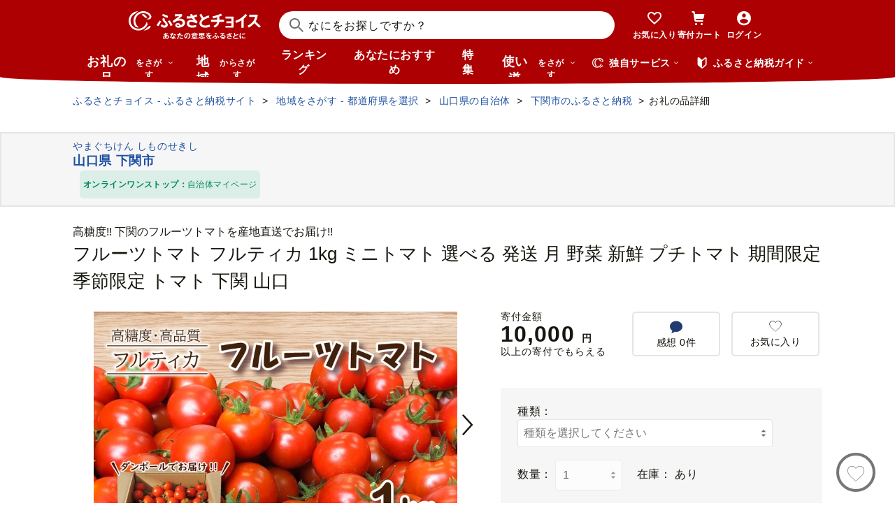

--- FILE ---
content_type: text/html; charset=UTF-8
request_url: https://www.furusato-tax.jp/ajax/product/recommended?action=pc312&tag=null&product_detail_id=5677496
body_size: 4290
content:


	<div class="recommendyou">

		
		<h2 class="ttl-h2--icon"><i class="ttl-h2__icon icn-heart"></i><span class="ttl-h2__text">あなたにおすすめのお礼の品</span></h2>
		

		<div class="recommendyou_slider sld" data-slidenum="4">
			<div class="sld__wrap">
				<ul style="width: 3312px; margin-left: 0px;" class="sld__list grid">
					<li class="js-product-slider-item sld__item goods--slide">

						
	<div class="card-product">
		
		<a class="card-product__link product-slider__product_detail" href="https://www.furusato-tax.jp/product/detail/35201/5683886?product-detail_recommend" data-report-url="https://furusatotax.silveregg.net/pycre5/jsonp/click?prod=5683886&amp;cookie=fFfBLCUx0lbKBL3Jz6yzIfg..Uq7N1U8JIo-Ravfpsq-ui0GZJAAn45z-txd9QGRCfM7opjGDtunBt2mOlLufqqvAoBAVKuBqGnT7d2AUgtkU3qEj7ZSUfW9JLeimTEh-no0.&amp;spec=pc312&amp;cref=229257225&amp;merch=furusatotax">
			<div class="card-product__image">
				<img class="card-product__img" alt="" decoding="async" src="https://img.furusato-tax.jp/cdn-cgi/image/width=520,height=323/img/x/product/details/20220914/pd_b19c5623bbaecb108f1c3cfa8f496a3f917fe229.jpg"/>
				
				
				
				
			</div>

			<div class="card-product__contents">
				<h3 class="card-product__title">木製 下関の市木で作ったクスのお椀 ムクロジ木器 インテリア 食器 皿 お椀 …</h3>
				<div class="card-product__subtitle">
					<div class="card-product__subtitle-inner">
						<div class="card-product__price-text">
							<p class="card-product__price">22,000 円</p>
							
							
						</div>
						<div class="card-product__price-option">
							
						</div>
					</div>
				</div>

				
			</div>
		</a>
		<div class="card-product__complement">
			
			
		</div>
		
		<button type="button" data-text="木製 下関の市木で作ったクスのお椀 ムクロジ木器 インテリア 食器 皿 お椀 木工 製品 木 器 木製 木工品 工芸品 お茶碗 丸み 天然 原料 市木 食器 ギフト 贈り物 贈答 プレゼント 誕生日 クリスマス 日用品 キッチン用品 記念日 誕生日 下関 山口" data-form_num="" data-id="5683886" data-city-name="山口県下関市" class="product-slider__favorite card-product__heart addfavorite" data-mode="add" aria-pressed="false">
			<img class="favorite-product_details-5683886" alt="お気に入り" decoding="async" src="/img/icon_heart_brdwht.svg"/>
		</button>
		<a class="card-product__city product-slider__city" href="https://www.furusato-tax.jp/city/product/35201?product-detail_recommend">
			
			<span>山口県下関市</span>
		</a>
		<input type="hidden" class="card-product__id" value="5683886"/>
	</div>


					</li><li class="js-product-slider-item sld__item goods--slide">

						
	<div class="card-product">
		
		<a class="card-product__link product-slider__product_detail" href="https://www.furusato-tax.jp/product/detail/43100/5995205?product-detail_recommend" data-report-url="https://furusatotax.silveregg.net/pycre5/jsonp/click?prod=5995205&amp;cookie=fFfBLCUx0lbKBL3Jz6yzIfg..Uq7N1U8JIo-Ravfpsq-ui0GZJAAn45z-txd9QGRCfM7opjGDtunBt2mOlLufqqvAoBAVKuBqGnT7d2AUgtkU3qEj7ZSUfW9JLeimTEh-no0.&amp;spec=pc312&amp;cref=229257225&amp;merch=furusatotax">
			<div class="card-product__image">
				<img class="card-product__img" alt="" decoding="async" src="https://img.furusato-tax.jp/cdn-cgi/image/width=520,height=323/img/x/product/details/20231121/pd_0587b60495b3e4aab79a7c21765104b170c08b6f.jpg"/>
				
				
				
				
			</div>

			<div class="card-product__contents">
				<h3 class="card-product__title">不知火 (デコポンと同品種) 【手選別まごころ選果】 約2kg サイズ不選別【20…</h3>
				<div class="card-product__subtitle">
					<div class="card-product__subtitle-inner">
						<div class="card-product__price-text">
							<p class="card-product__price">7,000 円</p>
							
							
						</div>
						<div class="card-product__price-option">
							
						</div>
					</div>
				</div>

				
			</div>
		</a>
		<div class="card-product__complement">
			<a href="/product/reviews/43100/5995205" class="card-product__comment product-slider__review">
				<i class="card-product__icn-message icn-message"></i>感想(10)
			</a>
			
		</div>
		
		<button type="button" data-text="不知火 (デコポンと同品種) 【手選別まごころ選果】 約2kg サイズ不選別【2026年2月上旬～2026年3月下旬迄発送予定】" data-form_num="" data-id="5995205" data-city-name="熊本県熊本市" class="product-slider__favorite card-product__heart addfavorite" data-mode="add" aria-pressed="false">
			<img class="favorite-product_details-5995205" alt="お気に入り" decoding="async" src="/img/icon_heart_brdwht.svg"/>
		</button>
		<a class="card-product__city product-slider__city" href="https://www.furusato-tax.jp/city/product/43100?product-detail_recommend">
			
			<span>熊本県熊本市</span>
		</a>
		<input type="hidden" class="card-product__id" value="5995205"/>
	</div>


					</li><li class="js-product-slider-item sld__item goods--slide">

						
	<div class="card-product">
		
		<a class="card-product__link product-slider__product_detail" href="https://www.furusato-tax.jp/product/detail/41001/5914164?product-detail_recommend" data-report-url="https://furusatotax.silveregg.net/pycre5/jsonp/click?prod=5914164&amp;cookie=fFfBLCUx0lbKBL3Jz6yzIfg..Uq7N1U8JIo-Ravfpsq-ui0GZJAAn45z-txd9QGRCfM7opjGDtunBt2mOlLufqqvAoBAVKuBqGnT7d2AUgtkU3qEj7ZSUfW9JLeimTEh-no0.&amp;spec=pc312&amp;cref=229257225&amp;merch=furusatotax">
			<div class="card-product__image">
				<img class="card-product__img" alt="" decoding="async" src="https://img.furusato-tax.jp/cdn-cgi/image/width=520,height=323/img/x/product/details/20230809/pd_3347046d24496a7afc2cfda6e6a5b249c2b8b926.png"/>
				
				
				
				
			</div>

			<div class="card-product__contents">
				<h3 class="card-product__title">百匠大島　もみ焼き製法米「夢しずく」10kg</h3>
				<div class="card-product__subtitle">
					<div class="card-product__subtitle-inner">
						<div class="card-product__price-text">
							<p class="card-product__price">18,000 円</p>
							
							
						</div>
						<div class="card-product__price-option">
							
						</div>
					</div>
				</div>

				
			</div>
		</a>
		<div class="card-product__complement">
			<a href="/product/reviews/41001/5914164" class="card-product__comment product-slider__review">
				<i class="card-product__icn-message icn-message"></i>感想(2)
			</a>
			
		</div>
		
		<button type="button" data-text="百匠大島　もみ焼き製法米「夢しずく」10kg" data-form_num="" data-id="5914164" data-city-name="佐賀県NPO支援" class="product-slider__favorite card-product__heart addfavorite" data-mode="add" aria-pressed="false">
			<img class="favorite-product_details-5914164" alt="お気に入り" decoding="async" src="/img/icon_heart_brdwht.svg"/>
		</button>
		<a class="card-product__city product-slider__city" href="https://www.furusato-tax.jp/city/product/41001?product-detail_recommend">
			
			<span>佐賀県NPO支援</span>
		</a>
		<input type="hidden" class="card-product__id" value="5914164"/>
	</div>


					</li><li class="js-product-slider-item sld__item goods--slide">

						
	<div class="card-product">
		
		<a class="card-product__link product-slider__product_detail" href="https://www.furusato-tax.jp/product/detail/41001/5914168?product-detail_recommend" data-report-url="https://furusatotax.silveregg.net/pycre5/jsonp/click?prod=5914168&amp;cookie=fFfBLCUx0lbKBL3Jz6yzIfg..Uq7N1U8JIo-Ravfpsq-ui0GZJAAn45z-txd9QGRCfM7opjGDtunBt2mOlLufqqvAoBAVKuBqGnT7d2AUgtkU3qEj7ZSUfW9JLeimTEh-no0.&amp;spec=pc312&amp;cref=229257225&amp;merch=furusatotax">
			<div class="card-product__image">
				<img class="card-product__img" alt="" decoding="async" src="https://img.furusato-tax.jp/cdn-cgi/image/width=520,height=323/img/x/product/details/20230809/pd_ab5bed09a2ac2db8374ae39b20c6b6bf7cc37438.jpg"/>
				
				
				
				
			</div>

			<div class="card-product__contents">
				<h3 class="card-product__title">百匠大島　もみ焼き製法米「さがびより」10kg</h3>
				<div class="card-product__subtitle">
					<div class="card-product__subtitle-inner">
						<div class="card-product__price-text">
							<p class="card-product__price">18,000 円</p>
							
							
						</div>
						<div class="card-product__price-option">
							
						</div>
					</div>
				</div>

				
			</div>
		</a>
		<div class="card-product__complement">
			<a href="/product/reviews/41001/5914168" class="card-product__comment product-slider__review">
				<i class="card-product__icn-message icn-message"></i>感想(3)
			</a>
			
		</div>
		
		<button type="button" data-text="百匠大島　もみ焼き製法米「さがびより」10kg" data-form_num="" data-id="5914168" data-city-name="佐賀県NPO支援" class="product-slider__favorite card-product__heart addfavorite" data-mode="add" aria-pressed="false">
			<img class="favorite-product_details-5914168" alt="お気に入り" decoding="async" src="/img/icon_heart_brdwht.svg"/>
		</button>
		<a class="card-product__city product-slider__city" href="https://www.furusato-tax.jp/city/product/41001?product-detail_recommend">
			
			<span>佐賀県NPO支援</span>
		</a>
		<input type="hidden" class="card-product__id" value="5914168"/>
	</div>


					</li><li class="js-product-slider-item sld__item goods--slide">

						
	<div class="card-product">
		
		<a class="card-product__link product-slider__product_detail" href="https://www.furusato-tax.jp/product/detail/27213/6920886?product-detail_recommend" data-report-url="https://furusatotax.silveregg.net/pycre5/jsonp/click?prod=6920886&amp;cookie=fFfBLCUx0lbKBL3Jz6yzIfg..Uq7N1U8JIo-Ravfpsq-ui0GZJAAn45z-txd9QGRCfM7opjGDtunBt2mOlLufqqvAoBAVKuBqGnT7d2AUgtkU3qEj7ZSUfW9JLeimTEh-no0.&amp;spec=pc312&amp;cref=229257225&amp;merch=furusatotax">
			<div class="card-product__image">
				<img class="card-product__img" alt="" decoding="async" src="https://img.furusato-tax.jp/cdn-cgi/image/width=520,height=323/img/x/product/details/20251230/pd_be21cead083527a920c8f4cbbeb1ad91e7ef39cc.jpg"/>
				
				
				
				
			</div>

			<div class="card-product__contents">
				<h3 class="card-product__title">【3冠獲得】規格外 銀鱈 西京漬け 切り落とし 2kg【チョイス限定 訳あり サ…</h3>
				<div class="card-product__subtitle">
					<div class="card-product__subtitle-inner">
						<div class="card-product__price-text">
							<p class="card-product__price">9,000 円</p>
							
							
						</div>
						<div class="card-product__price-option">
							
						</div>
					</div>
				</div>

				
			</div>
		</a>
		<div class="card-product__complement">
			<a href="/product/reviews/27213/6920886" class="card-product__comment product-slider__review">
				<i class="card-product__icn-message icn-message"></i>感想(1)
			</a>
			
		</div>
		
		<button type="button" data-text="【3冠獲得】規格外 銀鱈 西京漬け 切り落とし 2kg【チョイス限定 訳あり サイズ不揃い 小分け 500g×4P 1位獲得 銀だら ぎんだら ギンダラ 海産物 魚 惣菜 西京焼き お酒 あて】" data-form_num="" data-id="6920886" data-city-name="大阪府泉佐野市" class="product-slider__favorite card-product__heart addfavorite" data-mode="add" aria-pressed="false">
			<img class="favorite-product_details-6920886" alt="お気に入り" decoding="async" src="/img/icon_heart_brdwht.svg"/>
		</button>
		<a class="card-product__city product-slider__city" href="https://www.furusato-tax.jp/city/product/27213?product-detail_recommend">
			
			<span>大阪府泉佐野市</span>
		</a>
		<input type="hidden" class="card-product__id" value="6920886"/>
	</div>


					</li><li class="js-product-slider-item sld__item goods--slide">

						
	<div class="card-product">
		
		<a class="card-product__link product-slider__product_detail" href="https://www.furusato-tax.jp/product/detail/04205/5709577?product-detail_recommend" data-report-url="https://furusatotax.silveregg.net/pycre5/jsonp/click?prod=5709577&amp;cookie=fFfBLCUx0lbKBL3Jz6yzIfg..Uq7N1U8JIo-Ravfpsq-ui0GZJAAn45z-txd9QGRCfM7opjGDtunBt2mOlLufqqvAoBAVKuBqGnT7d2AUgtkU3qEj7ZSUfW9JLeimTEh-no0.&amp;spec=pc312&amp;cref=229257225&amp;merch=furusatotax">
			<div class="card-product__image">
				<img class="card-product__img" alt="" decoding="async" src="https://img.furusato-tax.jp/cdn-cgi/image/width=520,height=323/img/x/product/details/20250612/pd_4e096d0f875cff2df09fe7866ed226d3ccf9bee0.jpg"/>
				
				
				
				
			</div>

			<div class="card-product__contents">
				<h3 class="card-product__title">鮭 サーモンランキング１位 訳あり 銀鮭 切身 約2kg [宮城東洋 宮城県 気仙…</h3>
				<div class="card-product__subtitle">
					<div class="card-product__subtitle-inner">
						<div class="card-product__price-text">
							<p class="card-product__price">12,500 円</p>
							
							
						</div>
						<div class="card-product__price-option">
							
						</div>
					</div>
				</div>

				
			</div>
		</a>
		<div class="card-product__complement">
			<a href="/product/reviews/04205/5709577" class="card-product__comment product-slider__review">
				<i class="card-product__icn-message icn-message"></i>感想(618)
			</a>
			
		</div>
		
		<button type="button" data-text="鮭 サーモンランキング１位 訳あり 銀鮭 切身 約2kg [宮城東洋 宮城県 気仙沼市 20564991] 鮭 魚介類 海鮮 訳アリ 規格外 不揃い さけ サケ 鮭切身 シャケ 切り身 冷凍 家庭用 おかず 弁当 支援 サーモン 銀鮭切り身 魚 わけあり" data-form_num="" data-id="5709577" data-city-name="宮城県気仙沼市" class="product-slider__favorite card-product__heart addfavorite" data-mode="add" aria-pressed="false">
			<img class="favorite-product_details-5709577" alt="お気に入り" decoding="async" src="/img/icon_heart_brdwht.svg"/>
		</button>
		<a class="card-product__city product-slider__city" href="https://www.furusato-tax.jp/city/product/04205?product-detail_recommend">
			
			<span>宮城県気仙沼市</span>
		</a>
		<input type="hidden" class="card-product__id" value="5709577"/>
	</div>


					</li><li class="js-product-slider-item sld__item goods--slide">

						
	<div class="card-product">
		
		<a class="card-product__link product-slider__product_detail" href="https://www.furusato-tax.jp/product/detail/40345/4935344?product-detail_recommend" data-report-url="https://furusatotax.silveregg.net/pycre5/jsonp/click?prod=4935344&amp;cookie=fFfBLCUx0lbKBL3Jz6yzIfg..Uq7N1U8JIo-Ravfpsq-ui0GZJAAn45z-txd9QGRCfM7opjGDtunBt2mOlLufqqvAoBAVKuBqGnT7d2AUgtkU3qEj7ZSUfW9JLeimTEh-no0.&amp;spec=pc312&amp;cref=229257225&amp;merch=furusatotax">
			<div class="card-product__image">
				<img class="card-product__img" alt="" decoding="async" src="https://img.furusato-tax.jp/cdn-cgi/image/width=520,height=323/img/x/product/details/20240828/pd_819d0573e93deb34518afe6d96d318a39b7a05f8.jpg"/>
				
				
				
				
			</div>

			<div class="card-product__contents">
				<h3 class="card-product__title">A1362.【配送月指定可】累計３００万個！どーんと3㎏.レンチン可・湯煎可.ベ…</h3>
				<div class="card-product__subtitle">
					<div class="card-product__subtitle-inner">
						<div class="card-product__price-text">
							<p class="card-product__price">10,000 円</p>
							
							
						</div>
						<div class="card-product__price-option">
							
						</div>
					</div>
				</div>

				
			</div>
		</a>
		<div class="card-product__complement">
			<a href="/product/reviews/40345/4935344" class="card-product__comment product-slider__review">
				<i class="card-product__icn-message icn-message"></i>感想(216)
			</a>
			
		</div>
		
		<button type="button" data-text="A1362.【配送月指定可】累計３００万個！どーんと3㎏.レンチン可・湯煎可.ベストな４種ハンバーグセット【150g×20個】" data-form_num="" data-id="4935344" data-city-name="福岡県新宮町" class="product-slider__favorite card-product__heart addfavorite" data-mode="add" aria-pressed="false">
			<img class="favorite-product_details-4935344" alt="お気に入り" decoding="async" src="/img/icon_heart_brdwht.svg"/>
		</button>
		<a class="card-product__city product-slider__city" href="https://www.furusato-tax.jp/city/product/40345?product-detail_recommend">
			
			<span>福岡県新宮町</span>
		</a>
		<input type="hidden" class="card-product__id" value="4935344"/>
	</div>


					</li><li class="js-product-slider-item sld__item goods--slide">

						
	<div class="card-product">
		
		<a class="card-product__link product-slider__product_detail" href="https://www.furusato-tax.jp/product/detail/43428/6579950?product-detail_recommend" data-report-url="https://furusatotax.silveregg.net/pycre5/jsonp/click?prod=6579950&amp;cookie=fFfBLCUx0lbKBL3Jz6yzIfg..Uq7N1U8JIo-Ravfpsq-ui0GZJAAn45z-txd9QGRCfM7opjGDtunBt2mOlLufqqvAoBAVKuBqGnT7d2AUgtkU3qEj7ZSUfW9JLeimTEh-no0.&amp;spec=pc312&amp;cref=229257225&amp;merch=furusatotax">
			<div class="card-product__image">
				<img class="card-product__img" alt="" decoding="async" src="https://img.furusato-tax.jp/cdn-cgi/image/width=520,height=323/img/x/product/details/20251229/pd_1ea1905f79e6c4aaa157c56bb6b701ef48f3834e.jpg"/>
				
				
				
				
			</div>

			<div class="card-product__contents">
				<h3 class="card-product__title">＜令和7年産＞ 阿蘇だわら 熊本県 高森町 オリジナル米 計10kg（5kg×2袋）精…</h3>
				<div class="card-product__subtitle">
					<div class="card-product__subtitle-inner">
						<div class="card-product__price-text">
							<p class="card-product__price">18,000 円</p>
							
							
						</div>
						<div class="card-product__price-option">
							
						</div>
					</div>
				</div>

				
			</div>
		</a>
		<div class="card-product__complement">
			<a href="/product/reviews/43428/6579950" class="card-product__comment product-slider__review">
				<i class="card-product__icn-message icn-message"></i>感想(34)
			</a>
			
		</div>
		
		<button type="button" data-text="＜令和7年産＞ 阿蘇だわら 熊本県 高森町 オリジナル米 計10kg（5kg×2袋）精米 お米 米 5kg×2 10kg" data-form_num="" data-id="6579950" data-city-name="熊本県高森町" class="product-slider__favorite card-product__heart addfavorite" data-mode="add" aria-pressed="false">
			<img class="favorite-product_details-6579950" alt="お気に入り" decoding="async" src="/img/icon_heart_brdwht.svg"/>
		</button>
		<a class="card-product__city product-slider__city" href="https://www.furusato-tax.jp/city/product/43428?product-detail_recommend">
			
			<span>熊本県高森町</span>
		</a>
		<input type="hidden" class="card-product__id" value="6579950"/>
	</div>


					</li><li class="js-product-slider-item sld__item goods--slide">

						
	<div class="card-product">
		
		<a class="card-product__link product-slider__product_detail" href="https://www.furusato-tax.jp/product/detail/01100/4970902?product-detail_recommend" data-report-url="https://furusatotax.silveregg.net/pycre5/jsonp/click?prod=4970902&amp;cookie=fFfBLCUx0lbKBL3Jz6yzIfg..Uq7N1U8JIo-Ravfpsq-ui0GZJAAn45z-txd9QGRCfM7opjGDtunBt2mOlLufqqvAoBAVKuBqGnT7d2AUgtkU3qEj7ZSUfW9JLeimTEh-no0.&amp;spec=pc312&amp;cref=229257225&amp;merch=furusatotax">
			<div class="card-product__image">
				<img class="card-product__img" alt="" decoding="async" src="https://img.furusato-tax.jp/cdn-cgi/image/width=520,height=323/img/x/product/details/20251205/pd_8b87dd9c3865bee92bbe95dda41a4e8605f1cb0b.jpg"/>
				
				
				
				
			</div>

			<div class="card-product__contents">
				<h3 class="card-product__title">高評価！《 リピート多数★ 》 超厚切り 銀だら 約720g 3種 食べ比べ 冷凍 6…</h3>
				<div class="card-product__subtitle">
					<div class="card-product__subtitle-inner">
						<div class="card-product__price-text">
							<p class="card-product__price">13,800 円</p>
							
							
						</div>
						<div class="card-product__price-option">
							
						</div>
					</div>
				</div>

				
			</div>
		</a>
		<div class="card-product__complement">
			<a href="/product/reviews/01100/4970902" class="card-product__comment product-slider__review">
				<i class="card-product__icn-message icn-message"></i>感想(47)
			</a>
			
		</div>
		
		<button type="button" data-text="高評価！《 リピート多数★ 》 超厚切り 銀だら 約720g 3種 食べ比べ 冷凍 6パック 切身 たら 魚介 魚 おかず 詰め合わせ 味噌漬け 醤油漬け 麹粕漬け 麹みそ漬 お取り寄せ お弁当に おつまみに 銀鱈 人気 北海道 札幌市" data-form_num="" data-id="4970902" data-city-name="北海道札幌市" class="product-slider__favorite card-product__heart addfavorite" data-mode="add" aria-pressed="false">
			<img class="favorite-product_details-4970902" alt="お気に入り" decoding="async" src="/img/icon_heart_brdwht.svg"/>
		</button>
		<a class="card-product__city product-slider__city" href="https://www.furusato-tax.jp/city/product/01100?product-detail_recommend">
			
			<span>北海道札幌市</span>
		</a>
		<input type="hidden" class="card-product__id" value="4970902"/>
	</div>


					</li><li class="js-product-slider-item sld__item goods--slide">

						
	<div class="card-product">
		
		<a class="card-product__link product-slider__product_detail" href="https://www.furusato-tax.jp/product/detail/23202/6398924?product-detail_recommend" data-report-url="https://furusatotax.silveregg.net/pycre5/jsonp/click?prod=6398924&amp;cookie=fFfBLCUx0lbKBL3Jz6yzIfg..Uq7N1U8JIo-Ravfpsq-ui0GZJAAn45z-txd9QGRCfM7opjGDtunBt2mOlLufqqvAoBAVKuBqGnT7d2AUgtkU3qEj7ZSUfW9JLeimTEh-no0.&amp;spec=pc312&amp;cref=229257225&amp;merch=furusatotax">
			<div class="card-product__image">
				<img class="card-product__img" alt="" decoding="async" src="https://img.furusato-tax.jp/cdn-cgi/image/width=520,height=323/img/x/product/details/20241121/pd_5c8657b356bea1180bb7092e66181f7a47c56516.jpg"/>
				
				
				
				
			</div>

			<div class="card-product__contents">
				<h3 class="card-product__title">＜ハナロロ＞ 着るビーズクッション XLサイズ(モスグリーン)【1569380】</h3>
				<div class="card-product__subtitle">
					<div class="card-product__subtitle-inner">
						<div class="card-product__price-text">
							<p class="card-product__price">75,000 円</p>
							
							
						</div>
						<div class="card-product__price-option">
							
						</div>
					</div>
				</div>

				
			</div>
		</a>
		<div class="card-product__complement">
			
			
		</div>
		
		<button type="button" data-text="＜ハナロロ＞ 着るビーズクッション XLサイズ(モスグリーン)【1569380】" data-form_num="" data-id="6398924" data-city-name="愛知県岡崎市" class="product-slider__favorite card-product__heart addfavorite" data-mode="add" aria-pressed="false">
			<img class="favorite-product_details-6398924" alt="お気に入り" decoding="async" src="/img/icon_heart_brdwht.svg"/>
		</button>
		<a class="card-product__city product-slider__city" href="https://www.furusato-tax.jp/city/product/23202?product-detail_recommend">
			
			<span>愛知県岡崎市</span>
		</a>
		<input type="hidden" class="card-product__id" value="6398924"/>
	</div>


					</li><li class="js-product-slider-item sld__item goods--slide">

						
	<div class="card-product">
		
		<a class="card-product__link product-slider__product_detail" href="https://www.furusato-tax.jp/product/detail/08210/6906407?product-detail_recommend" data-report-url="https://furusatotax.silveregg.net/pycre5/jsonp/click?prod=6906407&amp;cookie=fFfBLCUx0lbKBL3Jz6yzIfg..Uq7N1U8JIo-Ravfpsq-ui0GZJAAn45z-txd9QGRCfM7opjGDtunBt2mOlLufqqvAoBAVKuBqGnT7d2AUgtkU3qEj7ZSUfW9JLeimTEh-no0.&amp;spec=pc312&amp;cref=229257225&amp;merch=furusatotax">
			<div class="card-product__image">
				<img class="card-product__img" alt="" decoding="async" src="https://img.furusato-tax.jp/cdn-cgi/image/width=520,height=323/img/x/product/details/20251222/pd_3cfeb87c7ef37ce80ef74c47939d23c28be91650.jpg"/>
				
				
				
				
			</div>

			<div class="card-product__contents">
				<h3 class="card-product__title">【選べる容量・発送月】9000円/5kg～ 令和7年産米 コシヒカリ にじのきらめ…</h3>
				<div class="card-product__subtitle">
					<div class="card-product__subtitle-inner">
						<div class="card-product__price-text">
							<p class="card-product__price">9,000 円</p>
							
							
						</div>
						<div class="card-product__price-option">
							
						</div>
					</div>
				</div>

				
			</div>
		</a>
		<div class="card-product__complement">
			
			
		</div>
		
		<button type="button" data-text="【選べる容量・発送月】9000円/5kg～ 令和7年産米 コシヒカリ にじのきらめき 食べ比べ 5kg 10kg 20kg 令和7年産 茨城県産 白米 精米 茨城県 お米 米 定期便 9000円 10000円 1万円" data-form_num="" data-id="6906407" data-city-name="茨城県下妻市" class="product-slider__favorite card-product__heart addfavorite" data-mode="add" aria-pressed="false">
			<img class="favorite-product_details-6906407" alt="お気に入り" decoding="async" src="/img/icon_heart_brdwht.svg"/>
		</button>
		<a class="card-product__city product-slider__city" href="https://www.furusato-tax.jp/city/product/08210?product-detail_recommend">
			
			<span>茨城県下妻市</span>
		</a>
		<input type="hidden" class="card-product__id" value="6906407"/>
	</div>


					</li><li class="js-product-slider-item sld__item goods--slide">

						
	<div class="card-product">
		
		<a class="card-product__link product-slider__product_detail" href="https://www.furusato-tax.jp/product/detail/19208/5050016?product-detail_recommend" data-report-url="https://furusatotax.silveregg.net/pycre5/jsonp/click?prod=5050016&amp;cookie=fFfBLCUx0lbKBL3Jz6yzIfg..Uq7N1U8JIo-Ravfpsq-ui0GZJAAn45z-txd9QGRCfM7opjGDtunBt2mOlLufqqvAoBAVKuBqGnT7d2AUgtkU3qEj7ZSUfW9JLeimTEh-no0.&amp;spec=pc312&amp;cref=229257225&amp;merch=furusatotax">
			<div class="card-product__image">
				<img class="card-product__img" alt="" decoding="async" src="https://img.furusato-tax.jp/cdn-cgi/image/width=520,height=323/img/x/product/details/20250123/pd_86a70022248a5b24cb3c2f51b8514974e11abfaf.jpg"/>
				
				
				
				
			</div>

			<div class="card-product__contents">
				<h3 class="card-product__title">＜2026年発送先行予約＞南アルプス市産シャインマスカット1.2kg以上（2～3房…</h3>
				<div class="card-product__subtitle">
					<div class="card-product__subtitle-inner">
						<div class="card-product__price-text">
							<p class="card-product__price">10,000 円</p>
							
							
						</div>
						<div class="card-product__price-option">
							
						</div>
					</div>
				</div>

				
			</div>
		</a>
		<div class="card-product__complement">
			<a href="/product/reviews/19208/5050016" class="card-product__comment product-slider__review">
				<i class="card-product__icn-message icn-message"></i>感想(111)
			</a>
			
		</div>
		
		<button type="button" data-text="＜2026年発送先行予約＞南アルプス市産シャインマスカット1.2kg以上（2～3房）　クール便発送 ALPAG007" data-form_num="" data-id="5050016" data-city-name="山梨県南アルプス市" class="product-slider__favorite card-product__heart addfavorite" data-mode="add" aria-pressed="false">
			<img class="favorite-product_details-5050016" alt="お気に入り" decoding="async" src="/img/icon_heart_brdwht.svg"/>
		</button>
		<a class="card-product__city product-slider__city" href="https://www.furusato-tax.jp/city/product/19208?product-detail_recommend">
			
			<span>山梨県南アルプス市</span>
		</a>
		<input type="hidden" class="card-product__id" value="5050016"/>
	</div>


					</li>
				</ul>
			</div>
			<p class="btn-sld is-next product-slider__slider"><img src="/img/icon/title/icon_arrow_right.png" width="14" height="14" alt="次へ"/></p>
			<p class="btn-sld is-prev product-slider__slider"><img src="/img/icon/title/icon_arrow_left.png" width="14" height="14" alt="前へ"/></p>
		</div>

		<input type="hidden" id="token_favorite_add" value="8YYJqW0RJnbMrWwbOrrGDQ BP0v3tPvfRMvnwTXqnLNY6IjCOuo1LY_AlM2j_uSaXUVxQqP_JoUHFIV7q5UqcqnHm2YfSPnW0gcv0MGDTuLXN3F3fIvoMqp-cyda4vaeDEZhxXGNC14VVsZIxhOCn_8_QhGErrX_6oNw43CI93Tbj1EhHa2kW1x6TgH30zLbA0"/>
		<input type="hidden" id="token_favorite_remove" value="1sWTRKu8aBO8ZVI3jkIZ5w nD0Zv6AM_cQKivv_huxJsDeS6gHLF0wg7bJ3KHcHkAp59a-8Gd-9P-l-t4376AC8ZrPakK-j18BJrK2Lp70J5wNSPj8Lsdhw3wT0NQMj1FwgMQNBro3hvA1r71ciVgz3_rk1Tl6maQNnaQFT3ehxJ4d7fqtgLazpwciWQl4mJuM"/>
	</div>


<!-- 新レイアウト(マージンが狭いレイアウト) -->


--- FILE ---
content_type: text/html; charset=UTF-8
request_url: https://www.furusato-tax.jp/ajax/product/recommended?action=pc311&tag=null&product_detail_id=5677496&prefecture_id=35
body_size: 2963
content:


	<div class="recommendyou">

		
		<h2 class="ttl-h2--icon"><i class="ttl-h2__icon icn-heart"></i><span class="ttl-h2__text">この品を見ている人はこんな品も見てます</span></h2>
		

		<div class="recommendyou_slider sld" data-slidenum="4">
			<div class="sld__wrap">
				<ul style="width: 3312px; margin-left: 0px;" class="sld__list grid">
					<li class="js-product-slider-item sld__item goods--slide">

						
	<div class="card-product">
		
		<a class="card-product__link product-slider__product_detail" href="https://www.furusato-tax.jp/product/detail/35201/5677497?product-detail_recommend" data-report-url="https://furusatotax.silveregg.net/pycre5/jsonp/click?prod=5677497&amp;cookie=fFfBLCUx0lbKBL3Jz6yzIfg..Uq7N1U8JIo-Ravfpsq-ui0GZJAAn45z-txd9QGRCfM7opjGDtunBt2mOlLufqqvAoBAVKuBqGnT7d2AUgtkU3qEj7ZSUfW9JLeimTEh-no0.&amp;spec=pc311&amp;cref=493180103&amp;merch=furusatotax">
			<div class="card-product__image">
				<img class="card-product__img" alt="" decoding="async" src="https://img.furusato-tax.jp/cdn-cgi/image/width=520,height=323/img/x/product/details/20221226/pd_6cd010b340fcdc5b3d6c7852de4126688f33c373.jpg"/>
				
				
				
				
			</div>

			<div class="card-product__contents">
				<h3 class="card-product__title">【 訳あり 】 フルーツトマト フルティカ 1kg ミニトマト 選べる 発送 月 野…</h3>
				<div class="card-product__subtitle">
					<div class="card-product__subtitle-inner">
						<div class="card-product__price-text">
							<p class="card-product__price">8,000 円</p>
							
							
						</div>
						<div class="card-product__price-option">
							
						</div>
					</div>
				</div>

				
			</div>
		</a>
		<div class="card-product__complement">
			<a href="/product/reviews/35201/5677497" class="card-product__comment product-slider__review">
				<i class="card-product__icn-message icn-message"></i>感想(4)
			</a>
			
		</div>
		
		<button type="button" data-text="【 訳あり 】 フルーツトマト フルティカ 1kg ミニトマト 選べる 発送 月 野菜 新鮮 トマト 期間限定 季節限定 下関 山口 " data-form_num="" data-id="5677497" data-city-name="山口県下関市" class="product-slider__favorite card-product__heart addfavorite" data-mode="add" aria-pressed="false">
			<img class="favorite-product_details-5677497" alt="お気に入り" decoding="async" src="/img/icon_heart_brdwht.svg"/>
		</button>
		<a class="card-product__city product-slider__city" href="https://www.furusato-tax.jp/city/product/35201?product-detail_recommend">
			
			<span>山口県下関市</span>
		</a>
		<input type="hidden" class="card-product__id" value="5677497"/>
	</div>


					</li><li class="js-product-slider-item sld__item goods--slide">

						
	<div class="card-product">
		
		<a class="card-product__link product-slider__product_detail" href="https://www.furusato-tax.jp/product/detail/35201/5677495?product-detail_recommend" data-report-url="https://furusatotax.silveregg.net/pycre5/jsonp/click?prod=5677495&amp;cookie=fFfBLCUx0lbKBL3Jz6yzIfg..Uq7N1U8JIo-Ravfpsq-ui0GZJAAn45z-txd9QGRCfM7opjGDtunBt2mOlLufqqvAoBAVKuBqGnT7d2AUgtkU3qEj7ZSUfW9JLeimTEh-no0.&amp;spec=pc311&amp;cref=493180103&amp;merch=furusatotax">
			<div class="card-product__image">
				<img class="card-product__img" alt="" decoding="async" src="https://img.furusato-tax.jp/cdn-cgi/image/width=520,height=323/img/x/product/details/20221226/pd_f3972d48b7eef60c538172c27ac2a57d39b09186.jpg"/>
				
				
				
				
			</div>

			<div class="card-product__contents">
				<h3 class="card-product__title">フルーツトマト フルティカ 1.5kg ミニトマト 選べる 発送 月 野菜 新鮮 プ…</h3>
				<div class="card-product__subtitle">
					<div class="card-product__subtitle-inner">
						<div class="card-product__price-text">
							<p class="card-product__price">14,000 円</p>
							
							
						</div>
						<div class="card-product__price-option">
							
						</div>
					</div>
				</div>

				
			</div>
		</a>
		<div class="card-product__complement">
			
			
		</div>
		
		<button type="button" data-text="フルーツトマト フルティカ 1.5kg ミニトマト 選べる 発送 月 野菜 新鮮 プチトマト 期間限定 季節限定 トマト 下関 山口" data-form_num="" data-id="5677495" data-city-name="山口県下関市" class="product-slider__favorite card-product__heart addfavorite" data-mode="add" aria-pressed="false">
			<img class="favorite-product_details-5677495" alt="お気に入り" decoding="async" src="/img/icon_heart_brdwht.svg"/>
		</button>
		<a class="card-product__city product-slider__city" href="https://www.furusato-tax.jp/city/product/35201?product-detail_recommend">
			
			<span>山口県下関市</span>
		</a>
		<input type="hidden" class="card-product__id" value="5677495"/>
	</div>


					</li><li class="js-product-slider-item sld__item goods--slide">

						
	<div class="card-product">
		
		<a class="card-product__link product-slider__product_detail" href="https://www.furusato-tax.jp/product/detail/35201/6039335?product-detail_recommend" data-report-url="https://furusatotax.silveregg.net/pycre5/jsonp/click?prod=6039335&amp;cookie=fFfBLCUx0lbKBL3Jz6yzIfg..Uq7N1U8JIo-Ravfpsq-ui0GZJAAn45z-txd9QGRCfM7opjGDtunBt2mOlLufqqvAoBAVKuBqGnT7d2AUgtkU3qEj7ZSUfW9JLeimTEh-no0.&amp;spec=pc311&amp;cref=493180103&amp;merch=furusatotax">
			<div class="card-product__image">
				<img class="card-product__img" alt="" decoding="async" src="https://img.furusato-tax.jp/cdn-cgi/image/width=520,height=323/img/x/product/details/20231219/pd_f5470f7018b81dff83483fca368e5b94acf69d0b.jpg"/>
				
				
				
				
			</div>

			<div class="card-product__contents">
				<h3 class="card-product__title">寿美令トマト フルーツトマト 900g (150g×6個) フルティカ ミニトマト 選べ…</h3>
				<div class="card-product__subtitle">
					<div class="card-product__subtitle-inner">
						<div class="card-product__price-text">
							<p class="card-product__price">10,000 円</p>
							
							
						</div>
						<div class="card-product__price-option">
							
						</div>
					</div>
				</div>

				
			</div>
		</a>
		<div class="card-product__complement">
			
			
		</div>
		
		<button type="button" data-text="寿美令トマト フルーツトマト 900g (150g×6個) フルティカ ミニトマト 選べる 発送 月 野菜 新鮮 プチトマト 期間限定 季節限定 トマト 下関 山口" data-form_num="" data-id="6039335" data-city-name="山口県下関市" class="product-slider__favorite card-product__heart addfavorite" data-mode="add" aria-pressed="false">
			<img class="favorite-product_details-6039335" alt="お気に入り" decoding="async" src="/img/icon_heart_brdwht.svg"/>
		</button>
		<a class="card-product__city product-slider__city" href="https://www.furusato-tax.jp/city/product/35201?product-detail_recommend">
			
			<span>山口県下関市</span>
		</a>
		<input type="hidden" class="card-product__id" value="6039335"/>
	</div>


					</li><li class="js-product-slider-item sld__item goods--slide">

						
	<div class="card-product">
		
		<a class="card-product__link product-slider__product_detail" href="https://www.furusato-tax.jp/product/detail/35201/5677498?product-detail_recommend" data-report-url="https://furusatotax.silveregg.net/pycre5/jsonp/click?prod=5677498&amp;cookie=fFfBLCUx0lbKBL3Jz6yzIfg..Uq7N1U8JIo-Ravfpsq-ui0GZJAAn45z-txd9QGRCfM7opjGDtunBt2mOlLufqqvAoBAVKuBqGnT7d2AUgtkU3qEj7ZSUfW9JLeimTEh-no0.&amp;spec=pc311&amp;cref=493180103&amp;merch=furusatotax">
			<div class="card-product__image">
				<img class="card-product__img" alt="" decoding="async" src="https://img.furusato-tax.jp/cdn-cgi/image/width=520,height=323/img/x/product/details/20221222/pd_a05bca14feaf83f75351adbf009dabe04810780e.jpg"/>
				
				
				
				
			</div>

			<div class="card-product__contents">
				<h3 class="card-product__title">寿美令トマト フルーツトマト 500g ( 250gパック×2 ) 選べる 発送 月 野菜 …</h3>
				<div class="card-product__subtitle">
					<div class="card-product__subtitle-inner">
						<div class="card-product__price-text">
							<p class="card-product__price">7,000 円</p>
							
							
						</div>
						<div class="card-product__price-option">
							
						</div>
					</div>
				</div>

				
			</div>
		</a>
		<div class="card-product__complement">
			<a href="/product/reviews/35201/5677498" class="card-product__comment product-slider__review">
				<i class="card-product__icn-message icn-message"></i>感想(3)
			</a>
			
		</div>
		
		<button type="button" data-text="寿美令トマト フルーツトマト 500g ( 250gパック×2 ) 選べる 発送 月 野菜 プチトマト 小分け 新鮮 トマト 期間限定 季節限定 下関 山口 " data-form_num="" data-id="5677498" data-city-name="山口県下関市" class="product-slider__favorite card-product__heart addfavorite" data-mode="add" aria-pressed="false">
			<img class="favorite-product_details-5677498" alt="お気に入り" decoding="async" src="/img/icon_heart_brdwht.svg"/>
		</button>
		<a class="card-product__city product-slider__city" href="https://www.furusato-tax.jp/city/product/35201?product-detail_recommend">
			
			<span>山口県下関市</span>
		</a>
		<input type="hidden" class="card-product__id" value="5677498"/>
	</div>


					</li><li class="js-product-slider-item sld__item goods--slide">

						
	<div class="card-product">
		
		<a class="card-product__link product-slider__product_detail" href="https://www.furusato-tax.jp/product/detail/35201/5677494?product-detail_recommend" data-report-url="https://furusatotax.silveregg.net/pycre5/jsonp/click?prod=5677494&amp;cookie=fFfBLCUx0lbKBL3Jz6yzIfg..Uq7N1U8JIo-Ravfpsq-ui0GZJAAn45z-txd9QGRCfM7opjGDtunBt2mOlLufqqvAoBAVKuBqGnT7d2AUgtkU3qEj7ZSUfW9JLeimTEh-no0.&amp;spec=pc311&amp;cref=493180103&amp;merch=furusatotax">
			<div class="card-product__image">
				<img class="card-product__img" alt="" decoding="async" src="https://img.furusato-tax.jp/cdn-cgi/image/width=520,height=323/img/x/product/details/20221222/pd_ce8c0eb4266e6c42bff80eed3f379e1b9cd9bd2f.jpg"/>
				
				
				
				
			</div>

			<div class="card-product__contents">
				<h3 class="card-product__title">寿美令トマト フルーツトマト 1.5kg ( 250gパック×6個 ) 選べる 発送 月 野…</h3>
				<div class="card-product__subtitle">
					<div class="card-product__subtitle-inner">
						<div class="card-product__price-text">
							<p class="card-product__price">15,000 円</p>
							
							
						</div>
						<div class="card-product__price-option">
							
						</div>
					</div>
				</div>

				
			</div>
		</a>
		<div class="card-product__complement">
			<a href="/product/reviews/35201/5677494" class="card-product__comment product-slider__review">
				<i class="card-product__icn-message icn-message"></i>感想(1)
			</a>
			
		</div>
		
		<button type="button" data-text="寿美令トマト フルーツトマト 1.5kg ( 250gパック×6個 ) 選べる 発送 月 野菜 新鮮 プチトマト 期間限定 小分け 季節限定 トマト 下関 山口" data-form_num="" data-id="5677494" data-city-name="山口県下関市" class="product-slider__favorite card-product__heart addfavorite" data-mode="add" aria-pressed="false">
			<img class="favorite-product_details-5677494" alt="お気に入り" decoding="async" src="/img/icon_heart_brdwht.svg"/>
		</button>
		<a class="card-product__city product-slider__city" href="https://www.furusato-tax.jp/city/product/35201?product-detail_recommend">
			
			<span>山口県下関市</span>
		</a>
		<input type="hidden" class="card-product__id" value="5677494"/>
	</div>


					</li><li class="js-product-slider-item sld__item goods--slide">

						
	<div class="card-product">
		
		<a class="card-product__link product-slider__product_detail" href="https://www.furusato-tax.jp/product/detail/35201/5875923?product-detail_recommend" data-report-url="https://furusatotax.silveregg.net/pycre5/jsonp/click?prod=5875923&amp;cookie=fFfBLCUx0lbKBL3Jz6yzIfg..Uq7N1U8JIo-Ravfpsq-ui0GZJAAn45z-txd9QGRCfM7opjGDtunBt2mOlLufqqvAoBAVKuBqGnT7d2AUgtkU3qEj7ZSUfW9JLeimTEh-no0.&amp;spec=pc311&amp;cref=493180103&amp;merch=furusatotax">
			<div class="card-product__image">
				<img class="card-product__img" alt="" decoding="async" src="https://img.furusato-tax.jp/cdn-cgi/image/width=520,height=323/img/x/product/details/20221226/pd_c892a7a78eaa42c720a8cd23e99f94513cf5445a.jpg"/>
				
				
				
				
			</div>

			<div class="card-product__contents">
				<h3 class="card-product__title">【 4月発送 】フルーツトマト フルティカ 1kg ミニトマト 選べる 発送 月 野…</h3>
				<div class="card-product__subtitle">
					<div class="card-product__subtitle-inner">
						<div class="card-product__price-text">
							<p class="card-product__price">10,000 円</p>
							
							
						</div>
						<div class="card-product__price-option">
							
						</div>
					</div>
				</div>

				
			</div>
		</a>
		<div class="card-product__complement">
			
			
		</div>
		
		<button type="button" data-text="【 4月発送 】フルーツトマト フルティカ 1kg ミニトマト 選べる 発送 月 野菜 新鮮 プチトマト 期間限定 季節限定 トマト 下関 山口 " data-form_num="" data-id="5875923" data-city-name="山口県下関市" class="product-slider__favorite card-product__heart addfavorite" data-mode="add" aria-pressed="false">
			<img class="favorite-product_details-5875923" alt="お気に入り" decoding="async" src="/img/icon_heart_brdwht.svg"/>
		</button>
		<a class="card-product__city product-slider__city" href="https://www.furusato-tax.jp/city/product/35201?product-detail_recommend">
			
			<span>山口県下関市</span>
		</a>
		<input type="hidden" class="card-product__id" value="5875923"/>
	</div>


					</li><li class="js-product-slider-item sld__item goods--slide">

						
	<div class="card-product">
		
		<a class="card-product__link product-slider__product_detail" href="https://www.furusato-tax.jp/product/detail/35201/5677493?product-detail_recommend" data-report-url="https://furusatotax.silveregg.net/pycre5/jsonp/click?prod=5677493&amp;cookie=fFfBLCUx0lbKBL3Jz6yzIfg..Uq7N1U8JIo-Ravfpsq-ui0GZJAAn45z-txd9QGRCfM7opjGDtunBt2mOlLufqqvAoBAVKuBqGnT7d2AUgtkU3qEj7ZSUfW9JLeimTEh-no0.&amp;spec=pc311&amp;cref=493180103&amp;merch=furusatotax">
			<div class="card-product__image">
				<img class="card-product__img" alt="" decoding="async" src="https://img.furusato-tax.jp/cdn-cgi/image/width=520,height=323/img/x/product/details/20221222/pd_9ccb66c786e34425588c7c7f952360710df70751.jpg"/>
				
				
				
				
			</div>

			<div class="card-product__contents">
				<h3 class="card-product__title">【  贈答用 】 寿美令トマト フルーツトマト 1.5kg ( 250gパック×6個 )  化…</h3>
				<div class="card-product__subtitle">
					<div class="card-product__subtitle-inner">
						<div class="card-product__price-text">
							<p class="card-product__price">16,000 円</p>
							
							
						</div>
						<div class="card-product__price-option">
							
						</div>
					</div>
				</div>

				
			</div>
		</a>
		<div class="card-product__complement">
			
			
		</div>
		
		<button type="button" data-text="【  贈答用 】 寿美令トマト フルーツトマト 1.5kg ( 250gパック×6個 )  化粧箱入り 選べる 発送 月 野菜 新鮮 プチトマト 期間限定 小分け 季節限定 トマト 下関 山口" data-form_num="" data-id="5677493" data-city-name="山口県下関市" class="product-slider__favorite card-product__heart addfavorite" data-mode="add" aria-pressed="false">
			<img class="favorite-product_details-5677493" alt="お気に入り" decoding="async" src="/img/icon_heart_brdwht.svg"/>
		</button>
		<a class="card-product__city product-slider__city" href="https://www.furusato-tax.jp/city/product/35201?product-detail_recommend">
			
			<span>山口県下関市</span>
		</a>
		<input type="hidden" class="card-product__id" value="5677493"/>
	</div>


					</li><li class="js-product-slider-item sld__item goods--slide">

						
	<div class="card-product">
		
		<a class="card-product__link product-slider__product_detail" href="https://www.furusato-tax.jp/product/detail/35201/5875920?product-detail_recommend" data-report-url="https://furusatotax.silveregg.net/pycre5/jsonp/click?prod=5875920&amp;cookie=fFfBLCUx0lbKBL3Jz6yzIfg..Uq7N1U8JIo-Ravfpsq-ui0GZJAAn45z-txd9QGRCfM7opjGDtunBt2mOlLufqqvAoBAVKuBqGnT7d2AUgtkU3qEj7ZSUfW9JLeimTEh-no0.&amp;spec=pc311&amp;cref=493180103&amp;merch=furusatotax">
			<div class="card-product__image">
				<img class="card-product__img" alt="" decoding="async" src="https://img.furusato-tax.jp/cdn-cgi/image/width=520,height=323/img/x/product/details/20221226/pd_c892a7a78eaa42c720a8cd23e99f94513cf5445a.jpg"/>
				
				
				
				
			</div>

			<div class="card-product__contents">
				<h3 class="card-product__title">【 1月発送 】フルーツトマト フルティカ 1kg ミニトマト 選べる 発送 月 野…</h3>
				<div class="card-product__subtitle">
					<div class="card-product__subtitle-inner">
						<div class="card-product__price-text">
							<p class="card-product__price">10,000 円</p>
							
							
						</div>
						<div class="card-product__price-option">
							
						</div>
					</div>
				</div>

				
			</div>
		</a>
		<div class="card-product__complement">
			
			
		</div>
		
		<button type="button" data-text="【 1月発送 】フルーツトマト フルティカ 1kg ミニトマト 選べる 発送 月 野菜 新鮮 プチトマト 期間限定 季節限定 トマト 下関 山口 " data-form_num="" data-id="5875920" data-city-name="山口県下関市" class="product-slider__favorite card-product__heart addfavorite" data-mode="add" aria-pressed="false">
			<img class="favorite-product_details-5875920" alt="お気に入り" decoding="async" src="/img/icon_heart_brdwht.svg"/>
		</button>
		<a class="card-product__city product-slider__city" href="https://www.furusato-tax.jp/city/product/35201?product-detail_recommend">
			
			<span>山口県下関市</span>
		</a>
		<input type="hidden" class="card-product__id" value="5875920"/>
	</div>


					</li><li class="js-product-slider-item sld__item goods--slide">

						
	<div class="card-product">
		
		<a class="card-product__link product-slider__product_detail" href="https://www.furusato-tax.jp/product/detail/35201/5867736?product-detail_recommend" data-report-url="https://furusatotax.silveregg.net/pycre5/jsonp/click?prod=5867736&amp;cookie=fFfBLCUx0lbKBL3Jz6yzIfg..Uq7N1U8JIo-Ravfpsq-ui0GZJAAn45z-txd9QGRCfM7opjGDtunBt2mOlLufqqvAoBAVKuBqGnT7d2AUgtkU3qEj7ZSUfW9JLeimTEh-no0.&amp;spec=pc311&amp;cref=493180103&amp;merch=furusatotax">
			<div class="card-product__image">
				<img class="card-product__img" alt="" decoding="async" src="https://img.furusato-tax.jp/cdn-cgi/image/width=520,height=323/img/x/product/details/20230801/pd_49db55634f92f49d9db8f479ad72d5135fabc510.jpg"/>
				
				
				
				
			</div>

			<div class="card-product__contents">
				<h3 class="card-product__title">【発送時期が選べる】 ふぐ 刺身 ふぐちり セット 3~4人前 冷凍 【 ふぐ刺し…</h3>
				<div class="card-product__subtitle">
					<div class="card-product__subtitle-inner">
						<div class="card-product__price-text">
							<p class="card-product__price">15,000 円</p>
							
							
						</div>
						<div class="card-product__price-option">
							
						</div>
					</div>
				</div>

				
			</div>
		</a>
		<div class="card-product__complement">
			<a href="/product/reviews/35201/5867736" class="card-product__comment product-slider__review">
				<i class="card-product__icn-message icn-message"></i>感想(58)
			</a>
			
		</div>
		
		<button type="button" data-text="【発送時期が選べる】 ふぐ 刺身 ふぐちり セット 3~4人前 冷凍 【 ふぐ刺し ふぐ 刺身 ふぐ刺身 ふぐさし フグ 河豚 海鮮 】" data-form_num="" data-id="5867736" data-city-name="山口県下関市" class="product-slider__favorite card-product__heart addfavorite" data-mode="add" aria-pressed="false">
			<img class="favorite-product_details-5867736" alt="お気に入り" decoding="async" src="/img/icon_heart_brdwht.svg"/>
		</button>
		<a class="card-product__city product-slider__city" href="https://www.furusato-tax.jp/city/product/35201?product-detail_recommend">
			
			<span>山口県下関市</span>
		</a>
		<input type="hidden" class="card-product__id" value="5867736"/>
	</div>


					</li><li class="js-product-slider-item sld__item goods--slide">

						
	<div class="card-product">
		
		<a class="card-product__link product-slider__product_detail" href="https://www.furusato-tax.jp/product/detail/35201/5421097?product-detail_recommend" data-report-url="https://furusatotax.silveregg.net/pycre5/jsonp/click?prod=5421097&amp;cookie=fFfBLCUx0lbKBL3Jz6yzIfg..Uq7N1U8JIo-Ravfpsq-ui0GZJAAn45z-txd9QGRCfM7opjGDtunBt2mOlLufqqvAoBAVKuBqGnT7d2AUgtkU3qEj7ZSUfW9JLeimTEh-no0.&amp;spec=pc311&amp;cref=493180103&amp;merch=furusatotax">
			<div class="card-product__image">
				<img class="card-product__img" alt="" decoding="async" src="https://img.furusato-tax.jp/cdn-cgi/image/width=520,height=323/img/x/product/details/20230925/pd_036c73d15be70bfc11b12f2eb256a504133a1296.jpg"/>
				
				
				
				
			</div>

			<div class="card-product__contents">
				<h3 class="card-product__title">海峡遊膳 くじら 詰め合わせ 赤身 刺身 ベーコン 皮 さえずり 冷凍 ( 鯨 く…</h3>
				<div class="card-product__subtitle">
					<div class="card-product__subtitle-inner">
						<div class="card-product__price-text">
							<p class="card-product__price">15,000 円</p>
							
							
						</div>
						<div class="card-product__price-option">
							
						</div>
					</div>
				</div>

				
			</div>
		</a>
		<div class="card-product__complement">
			<a href="/product/reviews/35201/5421097" class="card-product__comment product-slider__review">
				<i class="card-product__icn-message icn-message"></i>感想(2)
			</a>
			
		</div>
		
		<button type="button" data-text="海峡遊膳 くじら 詰め合わせ 赤身 刺身 ベーコン 皮 さえずり 冷凍 ( 鯨 くじら クジラ 高級 珍味 ダイエット 高たんぱく 低カロリー 鯨肉 本場 旬 伝統 酒 おつまみ 父の日 母の日 お中元 お歳暮 年末 年始 ギフト プレゼント 贈り物 贈答 ) 下関 山口 肉特集" data-form_num="" data-id="5421097" data-city-name="山口県下関市" class="product-slider__favorite card-product__heart addfavorite" data-mode="add" aria-pressed="false">
			<img class="favorite-product_details-5421097" alt="お気に入り" decoding="async" src="/img/icon_heart_brdwht.svg"/>
		</button>
		<a class="card-product__city product-slider__city" href="https://www.furusato-tax.jp/city/product/35201?product-detail_recommend">
			
			<span>山口県下関市</span>
		</a>
		<input type="hidden" class="card-product__id" value="5421097"/>
	</div>


					</li><li class="js-product-slider-item sld__item goods--slide">

						
	<div class="card-product">
		
		<a class="card-product__link product-slider__product_detail" href="https://www.furusato-tax.jp/product/detail/35201/5875924?product-detail_recommend" data-report-url="https://furusatotax.silveregg.net/pycre5/jsonp/click?prod=5875924&amp;cookie=fFfBLCUx0lbKBL3Jz6yzIfg..Uq7N1U8JIo-Ravfpsq-ui0GZJAAn45z-txd9QGRCfM7opjGDtunBt2mOlLufqqvAoBAVKuBqGnT7d2AUgtkU3qEj7ZSUfW9JLeimTEh-no0.&amp;spec=pc311&amp;cref=493180103&amp;merch=furusatotax">
			<div class="card-product__image">
				<img class="card-product__img" alt="" decoding="async" src="https://img.furusato-tax.jp/cdn-cgi/image/width=520,height=323/img/x/product/details/20221226/pd_c892a7a78eaa42c720a8cd23e99f94513cf5445a.jpg"/>
				
				
				
				
			</div>

			<div class="card-product__contents">
				<h3 class="card-product__title">【 5月発送 】フルーツトマト フルティカ 1kg ミニトマト 選べる 発送 月 野…</h3>
				<div class="card-product__subtitle">
					<div class="card-product__subtitle-inner">
						<div class="card-product__price-text">
							<p class="card-product__price">10,000 円</p>
							
							
						</div>
						<div class="card-product__price-option">
							
						</div>
					</div>
				</div>

				
			</div>
		</a>
		<div class="card-product__complement">
			
			
		</div>
		
		<button type="button" data-text="【 5月発送 】フルーツトマト フルティカ 1kg ミニトマト 選べる 発送 月 野菜 新鮮 プチトマト 期間限定 季節限定 トマト 下関 山口 " data-form_num="" data-id="5875924" data-city-name="山口県下関市" class="product-slider__favorite card-product__heart addfavorite" data-mode="add" aria-pressed="false">
			<img class="favorite-product_details-5875924" alt="お気に入り" decoding="async" src="/img/icon_heart_brdwht.svg"/>
		</button>
		<a class="card-product__city product-slider__city" href="https://www.furusato-tax.jp/city/product/35201?product-detail_recommend">
			
			<span>山口県下関市</span>
		</a>
		<input type="hidden" class="card-product__id" value="5875924"/>
	</div>


					</li><li class="js-product-slider-item sld__item goods--slide">

						
	<div class="card-product">
		
		<a class="card-product__link product-slider__product_detail" href="https://www.furusato-tax.jp/product/detail/35201/5875921?product-detail_recommend" data-report-url="https://furusatotax.silveregg.net/pycre5/jsonp/click?prod=5875921&amp;cookie=fFfBLCUx0lbKBL3Jz6yzIfg..Uq7N1U8JIo-Ravfpsq-ui0GZJAAn45z-txd9QGRCfM7opjGDtunBt2mOlLufqqvAoBAVKuBqGnT7d2AUgtkU3qEj7ZSUfW9JLeimTEh-no0.&amp;spec=pc311&amp;cref=493180103&amp;merch=furusatotax">
			<div class="card-product__image">
				<img class="card-product__img" alt="" decoding="async" src="https://img.furusato-tax.jp/cdn-cgi/image/width=520,height=323/img/x/product/details/20221226/pd_c892a7a78eaa42c720a8cd23e99f94513cf5445a.jpg"/>
				
				
				
				
			</div>

			<div class="card-product__contents">
				<h3 class="card-product__title">【 2月発送 】フルーツトマト フルティカ 1kg ミニトマト 選べる 発送 月 野…</h3>
				<div class="card-product__subtitle">
					<div class="card-product__subtitle-inner">
						<div class="card-product__price-text">
							<p class="card-product__price">10,000 円</p>
							
							
						</div>
						<div class="card-product__price-option">
							
						</div>
					</div>
				</div>

				
			</div>
		</a>
		<div class="card-product__complement">
			
			
		</div>
		
		<button type="button" data-text="【 2月発送 】フルーツトマト フルティカ 1kg ミニトマト 選べる 発送 月 野菜 新鮮 プチトマト 期間限定 季節限定 トマト 下関 山口 " data-form_num="" data-id="5875921" data-city-name="山口県下関市" class="product-slider__favorite card-product__heart addfavorite" data-mode="add" aria-pressed="false">
			<img class="favorite-product_details-5875921" alt="お気に入り" decoding="async" src="/img/icon_heart_brdwht.svg"/>
		</button>
		<a class="card-product__city product-slider__city" href="https://www.furusato-tax.jp/city/product/35201?product-detail_recommend">
			
			<span>山口県下関市</span>
		</a>
		<input type="hidden" class="card-product__id" value="5875921"/>
	</div>


					</li>
				</ul>
			</div>
			<p class="btn-sld is-next product-slider__slider"><img src="/img/icon/title/icon_arrow_right.png" width="14" height="14" alt="次へ"/></p>
			<p class="btn-sld is-prev product-slider__slider"><img src="/img/icon/title/icon_arrow_left.png" width="14" height="14" alt="前へ"/></p>
		</div>

		<input type="hidden" id="token_favorite_add" value="S6tQtJ03UWJ_zN3NTUg6Xw TfYFSsP04dPcmitobJbtmWiBCZV9rVB4dW6ckCkcMHfz3iMGUXG-cXNEGaRQRdlDpHs4xkB8cl6OzcTM4dcotKooaMYW93xnzJP4O4snskp5D0m8AWqayzu8_eONgAgdQkgmHOyqJHKIlqxYqe8wYHPDVPvo86XYYbANJymBY9g"/>
		<input type="hidden" id="token_favorite_remove" value="4tXbQeElj0gzkPsiu9NMMQ nLiEXilmcIi72k-PYyfy2L-KHd2UZfbPJe0bmCxFIACTps8l4Zr13jMfGXGpKptRT-vKcCRsWeSM_qLOSXDNikyEdMfpORk5x0PnK98g4stW8c8-vFR8FS9AZwR8va_xyJufdNUS8BLg-U3avFTphQKbKOOZ-aF6t0-PKNmGTiE"/>
	</div>


<!-- 新レイアウト(マージンが狭いレイアウト) -->


--- FILE ---
content_type: image/svg+xml
request_url: https://www.furusato-tax.jp/assets/images/common/icon/x.svg
body_size: 92
content:
<svg width="32" height="32" viewBox="0 0 32 32" fill="none" xmlns="http://www.w3.org/2000/svg">
<g clip-path="url(#clip0_49_3)">
<path d="M18.6253 13.5429L30.2759 0H27.515L17.3988 11.7591L9.31907 0H0L12.2182 17.7818L0 31.9836H2.76097L13.4439 19.5656L21.9768 31.9836H31.2958L18.6246 13.5429H18.6253ZM14.8437 17.9385L13.6058 16.1678L3.75579 2.07842H7.99648L15.9455 13.449L17.1835 15.2197L27.5163 29.9997H23.2757L14.8437 17.9391V17.9385Z" fill="black"/>
</g>
<defs>
<clipPath id="clip0_49_3">
<rect width="31.2958" height="32" fill="white"/>
</clipPath>
</defs>
</svg>


--- FILE ---
content_type: text/javascript; charset=utf-8
request_url: https://snippet.furusato-tax.jp/static/assets/v1/header/content/client-DXWNS-h4.js
body_size: 6393
content:
import{j as e,r as d,c as _e}from"../../../chunks/client-DSGGfEDx.js";import{I as xe,a as le,c as je,b as ge,u as T,S as ye}from"../../../chunks/useMatchMedia-C9D1YVfk.js";import{I as O,u as we,P as Se}from"../../../chunks/ProviderFeatureFlag-Bh9rKtbB.js";import{r as ke}from"../../../chunks/index-_dzYmCs0.js";const Ce="_list_fbq4c_1",Ie="_item_fbq4c_5",Ne="_itemLink_fbq4c_10",Le="_itemIcon_fbq4c_26",be="_itemContent_fbq4c_34",De="_itemCategory_fbq4c_40",Ee="_itemText_fbq4c_45",C={list:Ce,item:Ie,itemLink:Ne,itemIcon:Le,itemContent:be,itemCategory:De,itemText:Ee};function F({children:t,...n}){return e.jsx("li",{className:C.item,children:e.jsxs("a",{className:C.itemLink,...n,children:[e.jsx("span",{className:C.itemIcon,children:e.jsx(O,{})}),e.jsx("span",{className:C.itemContent,children:t})]})})}function H({children:t}){return e.jsxs("span",{className:C.itemCategory,children:[t,e.jsx(xe,{height:10,width:10})]})}function K({children:t}){return e.jsx("span",{className:C.itemText,children:t})}function M({children:t}){return e.jsx("ul",{className:C.list,children:t})}const Re="_dialog_15npo_5",ve="_header_15npo_22",Te="_main_15npo_30",Oe="_mainScrollable_15npo_35",Be="_trendWordBlock_15npo_41",Ae="_watchedProductBlock_15npo_45",We="_searchLogBlock_15npo_49",$e="_searchLogListBlock_15npo_57",Ve="_buttonClose_15npo_67",Pe="_form_15npo_84",Fe="_formFieldContainer_15npo_88",He="_formIcon_15npo_108",Ke="_formInput_15npo_115",Me="_formSubmit_15npo_136",x={dialog:Re,header:ve,main:Te,mainScrollable:Oe,trendWordBlock:Be,watchedProductBlock:Ae,searchLogBlock:We,searchLogListBlock:$e,buttonClose:Ve,form:Pe,formFieldContainer:Fe,formIcon:He,formInput:Ke,formSubmit:Me};function qe({children:t,...n}){return e.jsx("div",{className:x.header,...n,children:t})}function Ue({children:t,...n}){return e.jsx("div",{className:x.main,...n,children:e.jsx("div",{className:x.mainScrollable,children:e.jsx("div",{className:x.mainInner,children:t})})})}function Xe({children:t,...n}){return e.jsx("div",{className:x.trendWordBlock,...n,children:t})}function Ge({children:t,...n}){return e.jsx("div",{className:x.watchedProductBlock,...n,children:t})}function Je({children:t,...n}){return e.jsx("div",{className:x.searchLogBlock,...n,children:t})}function Qe({children:t,...n}){return e.jsx("div",{className:x.searchLogListBlock,...n,children:t})}function ze(t){return e.jsxs("button",{className:x.buttonClose,...t,children:[e.jsx(le,{}),e.jsx("span",{children:"閉じる"})]})}function Ye({children:t,...n}){return e.jsxs("form",{className:x.form,role:"search",...n,children:[t,e.jsx("input",{type:"hidden",name:"header",defaultValue:"1"}),e.jsx("input",{type:"hidden",name:"target",defaultValue:"1"})]})}function Ze(t){return e.jsxs("div",{className:x.formFieldContainer,children:[e.jsx("span",{className:x.formIcon,children:e.jsx(O,{width:16,height:16})}),e.jsx("input",{className:x.formInput,type:"search",name:"q",autoComplete:"off",placeholder:"なにをお探しですか？",title:"なにをお探しですか？",...t}),e.jsx("button",{className:x.formSubmit,children:"検索"})]})}function et({children:t,title:n="さまざまな条件でお礼の品を探す",...o}){return e.jsx("dialog",{className:x.dialog,title:n,...o,children:t})}const tt="_container_l9wcm_1",nt="_title_l9wcm_5",ot="_buttonAllDelete_l9wcm_12",rt="_item_l9wcm_29",st="_itemLink_l9wcm_34",ct="_itemIcon_l9wcm_48",lt="_itemDelete_l9wcm_56",it="_text_l9wcm_75",y={container:tt,title:nt,buttonAllDelete:ot,item:rt,itemLink:st,itemIcon:ct,itemDelete:lt,text:it},q=20;function at({width:t=q,height:n=q}){return e.jsxs("svg",{width:t,height:n,viewBox:"0 0 20 20",fill:"currentColor",xmlns:"http://www.w3.org/2000/svg",children:[e.jsx("path",{d:"M12.82 0.41C12.59 0.34 12.37 0.28 12.13 0.23C12.03 0.21 11.93 0.19 11.82 0.17C11.61 0.13 11.41 0.1 11.2 0.08C11.1 0.07 11.01 0.06 10.91 0.05C10.61 0.02 10.3 0 9.99 0C6.2 0 2.9 2.12 1.21 5.23C0.44 6.65 0 8.27 0 10C0 10.41 0.03 10.81 0.08 11.21C0.08 11.29 0.1 11.36 0.11 11.44C0.17 11.82 0.24 12.19 0.34 12.56C0.36 12.63 0.38 12.69 0.4 12.76C0.5 13.11 0.62 13.46 0.76 13.79C0.77 13.82 0.78 13.85 0.79 13.87C0.94 14.22 1.11 14.55 1.29 14.88C1.31 14.92 1.33 14.96 1.35 15H0V17H5V12H3V13.84C2.97 13.79 2.94 13.73 2.91 13.68C2.82 13.51 2.73 13.33 2.66 13.15C2.61 13.04 2.57 12.93 2.53 12.82C2.46 12.63 2.4 12.44 2.34 12.25C2.31 12.14 2.27 12.03 2.24 11.91C2.19 11.7 2.15 11.49 2.11 11.27C2.09 11.17 2.07 11.07 2.06 10.97C2.02 10.65 2 10.33 2 10C2 8.9 2.22 7.85 2.63 6.89C3.85 4.02 6.69 2 10 2C10.27 2 10.53 2.01 10.79 2.04C11 2.06 11.21 2.1 11.41 2.13C11.46 2.13 11.5 2.14 11.55 2.15C12.05 2.25 12.53 2.4 12.99 2.58C15.92 3.77 17.99 6.64 17.99 9.99C17.99 14.4 14.4 17.99 9.99 17.99C8.83 17.99 7.73 17.74 6.74 17.29L5.96 19.13C7.19 19.68 8.56 19.98 9.99 19.98C15.51 19.98 19.99 15.5 19.99 9.98C19.99 5.44 16.96 1.61 12.81 0.39L12.82 0.41Z"}),e.jsx("path",{d:"M12.7 13.65L13.76 11.83L10.1 9.72V5.5H8V10.93L12.7 13.65Z"})]})}function U({children:t}){return e.jsx("dt",{className:y.title,children:t})}function X({children:t}){return e.jsx("dd",{children:t})}function G({children:t}){return e.jsx("li",{className:y.item,children:t})}function J({children:t,...n}){return e.jsxs("a",{className:y.itemLink,...n,children:[e.jsx("span",{className:y.itemIcon,children:e.jsx(at,{})}),t]})}function Q({title:t="検索履歴から削除する",...n}){return e.jsx("button",{type:"button",className:y.itemDelete,title:t,...n,children:e.jsx(le,{})})}function z({children:t,...n}){return e.jsx("div",{className:y.buttonAllDelete,children:e.jsx("button",{type:"button",...n,children:t})})}function Y({children:t}){return e.jsx("ul",{children:t})}function Z({children:t}){return e.jsx("p",{className:y.text,children:t})}function ee({children:t}){return e.jsx("dl",{className:y.container,children:t})}const dt="_searchWindowHeader_3xhep_1",ut="_closedForm_3xhep_8",ht="_iconSearch_3xhep_21",pt="_closedInput_3xhep_43",ft="_opened_3xhep_64",mt="_openedContent_3xhep_83",_t="_openedInputContainer_3xhep_96",xt="_openedInputIcon_3xhep_116",jt="_openedInput_3xhep_96",gt="_openedInputSubmit_3xhep_147",yt="_openedTrendWordBlock_3xhep_166",wt="_openedWatchedProductBlock_3xhep_170",St="_openedSearchLogBlock_3xhep_175",kt="_openedSearchLogListBlock_3xhep_183",Ct="_openedAutoCompleteBlock_3xhep_188",It="_openedScrollDown_3xhep_192",Nt="_openedScrollDownInner_3xhep_203",f={searchWindowHeader:dt,closedForm:ut,iconSearch:ht,closedInput:pt,opened:ft,openedContent:mt,openedInputContainer:_t,openedInputIcon:xt,openedInput:jt,openedInputSubmit:gt,openedTrendWordBlock:yt,openedWatchedProductBlock:wt,openedSearchLogBlock:St,openedSearchLogListBlock:kt,openedAutoCompleteBlock:Ct,openedScrollDown:It,openedScrollDownInner:Nt};function Lt({children:t,...n}){return e.jsx("div",{className:f.searchWindowHeader,...n,children:t})}function te({children:t,...n}){return e.jsxs("form",{...n,className:f.closedForm,children:[t,e.jsx("input",{type:"hidden",name:"header",defaultValue:"1"}),e.jsx("input",{type:"hidden",name:"target",defaultValue:"1"})]})}function bt({children:t,...n}){return e.jsx("div",{className:f.opened,...n,children:t})}function Dt({children:t,...n}){return e.jsx("div",{className:f.openedInner,...n,children:t})}function Et({children:t,...n}){return e.jsx("div",{className:f.openedContent,...n,children:t})}function Rt({ref:t,...n}){return e.jsxs(e.Fragment,{children:[e.jsx("div",{className:f.iconSearch,children:e.jsx(O,{})}),e.jsx("input",{className:f.closedInput,...n,ref:t,type:"search",name:"q",autoComplete:"off"})]})}function vt({ref:t,...n}){return e.jsxs("div",{className:f.openedInputContainer,children:[e.jsx("div",{className:f.openedInputIcon,children:e.jsx(O,{})}),e.jsx("input",{className:f.openedInput,...n,ref:t,type:"search",name:"q",autoComplete:"off"}),e.jsx("button",{className:f.openedInputSubmit,children:"検索"})]})}function Tt({children:t,...n}){return e.jsx("div",{className:f.openedTrendWordBlock,...n,children:t})}function Ot({children:t,...n}){return e.jsx("div",{className:f.openedWatchedProductBlock,...n,children:t})}function Bt({children:t,...n}){return e.jsx("div",{className:f.openedSearchLogBlock,...n,children:t})}function At({children:t,...n}){return e.jsx("div",{className:f.openedSearchLogListBlock,...n,children:t})}function Wt({children:t,...n}){return e.jsx("div",{className:f.openedAutoCompleteBlock,...n,children:t})}function $t(t){return e.jsxs("div",{className:f.openedScrollDown,...t,children:[e.jsx("div",{className:f.openedScrollDownInner,children:e.jsx(je,{width:16,height:16})}),ke.createPortal(e.jsx("script",{src:"https://cdn.jsdelivr.net/npm/scroll-timeline-polyfill@1/dist/scroll-timeline.min.js",async:!0}),document.head)]})}const Vt="_list_ly8ft_1",Pt="_title_ly8ft_11",Ft="_item_ly8ft_16",Ht="_itemLink_ly8ft_20",Kt="_scrollable_ly8ft_34",b={list:Vt,title:Pt,item:Ft,itemLink:Ht,scrollable:Kt};function ne({children:t,...n}){return e.jsx("dd",{className:b.item,children:e.jsx("a",{className:b.itemLink,...n,children:t})})}function oe({children:t}){return e.jsx("dt",{className:b.title,children:t})}function Mt({children:t}){return e.jsx("div",{className:b.scrollable,children:t})}function re({children:t}){return e.jsx("dl",{className:b.list,children:t})}const qt="_scrollable_1fka7_1",Ut="_list_1fka7_4",Xt="_title_1fka7_18",Gt="_scrollableTitle_1fka7_25",Jt="_item_1fka7_33",Qt="_itemScrollable_1fka7_37",zt="_itemLink_1fka7_42",w={scrollable:qt,list:Ut,title:Xt,scrollableTitle:Gt,item:Jt,itemScrollable:Qt,itemLink:zt};function Yt({children:t,...n}){return e.jsx("li",{className:w.item,children:e.jsx("a",{className:w.itemLink,...n,children:t})})}function Zt({children:t,...n}){return e.jsx("li",{className:w.itemScrollable,children:e.jsx("a",{className:w.itemLink,...n,children:t})})}function en({children:t}){return e.jsx("dt",{className:w.title,children:t})}function tn({children:t}){return e.jsx("dt",{className:w.scrollableTitle,children:t})}function se({children:t}){return e.jsx("ul",{className:w.list,children:t})}function nn({children:t}){return e.jsx("div",{className:w.scrollable,children:t})}function ce({children:t}){return e.jsx("dl",{children:t})}const on={observe:()=>{},disconnect:()=>{},unobserve:()=>{}},rn=t=>{const n=d.useRef(null);return d.useSyncExternalStore(()=>()=>{},()=>(n.current??(n.current=new ResizeObserver(t)),n.current),()=>on)},sn=()=>{const[t,n]=d.useState(!1),[o,s]=d.useState(!1),r=ge("(min-width: 835px)"),c=d.useRef(null),l=d.useRef(null),m=d.useRef(null),h=d.useRef(null),u=rn(()=>{h.current!==null&&s(h.current.scrollHeight>h.current.clientHeight)});return d.useEffect(()=>{var p;(p=l.current)==null||p.focus()},[t]),d.useEffect(()=>{if(h.current!==null)return s(h.current.scrollHeight>h.current.clientHeight),u.observe(h.current),()=>{u.disconnect()}},[t]),{refContainer:c,refDropDownOpenedContainer:m,refDropDownOpenedInput:l,refDropDownOpenedContent:h,drawerIsVisible:!r&&t,dropDownIsVisible:r&&t,open:()=>n(!0),close:()=>n(!1),isScrollable:o,handleBlurDropDownOpenedContainer:p=>{p.currentTarget instanceof Node&&p.relatedTarget instanceof Node&&!p.currentTarget.contains(p.relatedTarget)&&n(!1)},handleClickDropDownOpenedContainer:p=>{p.target===p.currentTarget&&n(!1)}}},cn=1e4,ln=t=>{const{data:n,error:o}=T(t?null:"/v1/header/api/search-window",async s=>{const r=await fetch("https://snippet.furusato-tax.jp"+s,{headers:{"Content-Type":"application/json","X-Cookie":document.cookie},signal:AbortSignal.timeout(cn)});let c="";try{return c=await r.text(),JSON.parse(c)}catch{return c}},{revalidateOnFocus:!1,revalidateOnReconnect:!1});return typeof o<"u"?(console.error(o),{type:"failure",code:"ER-NODE-INTERNAL-SERVER-ERROR"}):typeof n>"u"?{type:"idle"}:typeof n=="string"?{type:"failure",code:"ER-NODE-INTERNAL-SERVER-ERROR"}:n.result==="success"?{type:"success",data:n.trendWords}:{type:"failure",code:n.code}},an=1e4,dn=t=>{const{data:n,error:o}=T(t?null:"/v1/header/api/search-window",async s=>{const r=await fetch("https://snippet.furusato-tax.jp"+s,{headers:{"Content-Type":"application/json","X-Cookie":document.cookie},signal:AbortSignal.timeout(an)});let c="";try{return c=await r.text(),JSON.parse(c)}catch{return c}},{revalidateOnFocus:!1,revalidateOnReconnect:!1});return typeof o<"u"?(console.error(o),{type:"failure",code:"ER-NODE-INTERNAL-SERVER-ERROR"}):typeof n>"u"?{type:"idle"}:typeof n=="string"?{type:"failure",code:"ER-NODE-INTERNAL-SERVER-ERROR"}:n.result==="success"?{type:"success",data:n.watchedProducts}:{type:"failure",code:n.code}},ie=d.createContext({sendClickWithGoogle:()=>console.warn("イベントは実行されませんでした")}),un=()=>d.useContext(ie);function hn({children:t,...n}){return e.jsx(ie.Provider,{value:n,children:t})}const A=()=>{const{sendClickWithGoogle:t}=un();return{clickSearchWindow:()=>{t("header","search_box")},clickFeaturedKeyword:()=>{t("search_box","featured_keyword")},clickDeleteSearchHistory:()=>{t("search_box","delete_search_history")},clickDeleteAllSearchHistory:()=>{t("search_box","delete_all_search_history")},clickHistory:()=>{t("header_autocomplete","history")},clickKeywordSuggest:()=>{t("header_autocomplete","keyword_suggest")},clickCategoryKeywordSuggest:()=>{t("header_autocomplete","category_keyword_suggest")}}},ae=d.createContext({items:[],delete:async()=>{},deleteAll:async()=>{},set:()=>{}}),W=()=>{const t=A(),n=d.useContext(ae),o=d.useRef(new Map);return{items:n.items.slice(0,10).map((r,c)=>({text:r,href:`/search?q=${r}&header=1&target=1`,handleClick:()=>{n.set(r),t.clickHistory()},handleKeyDown:l=>{var m,h;if(l.key==="ArrowDown"){const u=o.current.get(c+1);typeof u>"u"&&((m=o.current.get(0))==null||m.focus()),u==null||u.focus()}if(l.key==="ArrowUp"){const u=o.current.get(c-1);typeof u>"u"&&((h=o.current.get(o.current.size-1))==null||h.focus()),u==null||u.focus()}},ref:l=>{l===null?o.current.delete(c):o.current.set(c,l)}}))??[],deleteSearchLog:r=>n.delete(r),deleteAllSearchLog:()=>n.deleteAll(),setSearchLog:r=>n.set(r)}};function pn({children:t,...n}){return e.jsx(ae.Provider,{value:n,children:t})}const fn=500,mn=t=>{const[n,o]=d.useState(t),{data:s,error:r,isValidating:c}=T(n===""?null:`/v1/header/api/search-window/suggest?query=${n}`);return d.useEffect(()=>{const l=window.setTimeout(()=>{o(t)},fn);return()=>{window.clearTimeout(l)}},[t]),c?{type:"loading"}:typeof r<"u"?(console.error(r),{type:"failure",code:"ER-NODE-INTERNAL-SERVER-ERROR"}):typeof s>"u"?{type:"idle"}:typeof s=="string"?{type:"failure",code:"ER-NODE-INTERNAL-SERVER-ERROR"}:s.result==="success"?{type:"success",data:s.items}:{type:"failure",code:s.code}},_n=t=>{const s=mn(t),r=A(),c=s.type==="success"&&s.data.length!==0,l=d.useRef(new Map),m=W();return{suggestKeywordData:c?s.data.slice(0,10).map((u,p)=>({...u,handleClick:()=>{m.setSearchLog(u.query),u.categoryName===null?r.clickKeywordSuggest():r.clickCategoryKeywordSuggest()},handleKeyDown:S=>{var D,g;if(S.key==="ArrowDown"){const j=l.current.get(p+1);typeof j>"u"&&((D=l.current.get(0))==null||D.focus()),j==null||j.focus()}if(S.key==="ArrowUp"){const j=l.current.get(p-1);typeof j>"u"&&((g=l.current.get(l.current.size-1))==null||g.focus()),j==null||j.focus()}},ref:S=>{S===null?l.current.delete(p):l.current.set(p,S)}})):[],suggestKeywordIsVisible:c}},xn=(t,n)=>{const{setSearchLog:o}=W(),[,s]=d.useActionState((r,c)=>{const l=new URLSearchParams,m=new Set;for(const[h,u]of c.entries())if(typeof u=="string"&&u!==""){const p=`${h}:${u}`;m.has(p)||(l.append(h,u),m.add(p))}return n(decodeURIComponent(`/search?${l.toString()}`)),o(t),null},null);return{actionFormSearch:s}},jn=()=>{const t=o=>(window.addEventListener("popstate",o),()=>{window.removeEventListener("popstate",o)}),n=d.useSyncExternalStore(t,()=>window.location.search,()=>"");return new URLSearchParams(n)},gn=()=>{const n=jn().get("q")??"",[o,s]=d.useState(n),[r,c]=d.useState(o);return d.useEffect(()=>{s(n),c(n)},[n]),{queryValue:o,displayQueryValue:r,setQueryValue:(l,m=!0)=>{c(l),m&&s(l)}}},I=0;function yn({onActionEnd:t}){const{queryValue:n,displayQueryValue:o,setQueryValue:s}=gn(),{items:r,deleteSearchLog:c,deleteAllSearchLog:l}=W(),{suggestKeywordData:m,suggestKeywordIsVisible:h}=_n(n),{refContainer:u,refDropDownOpenedContainer:p,refDropDownOpenedInput:S,refDropDownOpenedContent:D,drawerIsVisible:g,dropDownIsVisible:j,isScrollable:de,open:ue,close:he,handleBlurDropDownOpenedContainer:pe,handleClickDropDownOpenedContainer:fe}=sn(),{actionFormSearch:$}=xn(n,t),E=ln(!g&&!j),R=dn(!g&&!j),v=!h,V=E.type==="success"&&E.data.length!==I&&v,P=R.type==="success"&&R.data.length!==I&&v,k=A();return e.jsxs(e.Fragment,{children:[e.jsxs(Lt,{ref:u,children:[!j&&!g&&e.jsx(te,{children:e.jsx(Rt,{placeholder:"なにをお探しですか？",title:"なにをお探しですか？",onFocus:()=>{ue(),k.clickSearchWindow()},readOnly:!0,defaultValue:o})}),j&&e.jsx(bt,{ref:p,"aria-labelledby":"searchword",onBlur:pe,onClick:fe,children:e.jsxs(Dt,{children:[e.jsx(te,{action:$,children:e.jsx(vt,{placeholder:"なにをお探しですか？",title:"なにをお探しですか？",ref:S,id:"searchword","aria-controls":"search-window-opened",value:o,onInput:i=>{s(i.currentTarget.value)},onFocus:i=>{s(i.currentTarget.value)},onKeyDown:i=>{if(i.key==="ArrowDown")return h?m[m.length-1].handleKeyDown(i):r[r.length-1].handleKeyDown(i)}})}),e.jsxs(Et,{ref:D,children:[V&&e.jsx(Tt,{children:e.jsxs(re,{children:[e.jsx(oe,{children:"注目ワード"}),E.data.map(({href:i,text:a})=>e.jsx(ne,{href:i,onClick:()=>k.clickFeaturedKeyword(),children:a},`trend-word-${a}`))]})}),P&&e.jsx(Ot,{children:e.jsxs(ce,{children:[e.jsx(en,{children:"最近みた"}),e.jsx("dd",{children:e.jsx(se,{children:R.data.map(({name:i,image:a,href:_})=>e.jsx(Yt,{href:_,children:e.jsx("img",{src:a,alt:i,title:i})},`trend-word-${i}`))})})]})}),v&&e.jsx(Bt,{children:e.jsxs(ee,{children:[e.jsx(U,{children:"検索履歴"}),e.jsxs(X,{children:[r.length===I&&e.jsx(Z,{children:"検索履歴はありません。"}),r.length!==I&&e.jsxs(e.Fragment,{children:[e.jsx(z,{onClick:async()=>{await l(),k.clickDeleteAllSearchHistory()},children:"すべて削除"}),e.jsx(At,{children:e.jsx(Y,{children:r.map(({href:i,text:a,handleClick:_,handleKeyDown:L,ref:B})=>e.jsxs(G,{children:[e.jsx(J,{href:i,onClick:_,onFocus:()=>{s(a,!1)},onKeyDown:L,ref:B,children:a}),e.jsx(Q,{title:`「${a}」を検索履歴から削除する`,onClick:async()=>{await c(a),k.clickDeleteSearchHistory()}})]},`search-log-${a}`))})})]})]})]})}),h&&e.jsx(Wt,{children:e.jsx(M,{children:m.map(({href:i,query:a,categoryName:_,handleClick:L,handleKeyDown:B,ref:me})=>e.jsxs(F,{href:i,onClick:L,onFocus:()=>s(a,!1),onKeyDown:B,ref:me,children:[_!==null&&e.jsx(H,{children:_}),e.jsx(K,{children:a})]},`suggest-${a}-${_}`))})}),de&&e.jsx($t,{})]})]})})]}),g&&e.jsxs(et,{open:g,children:[e.jsxs(qe,{children:[e.jsx(Ye,{action:$,children:e.jsx(Ze,{value:o,ref:i=>{i==null||i.focus()},onInput:i=>{s(i.currentTarget.value)}})}),e.jsx(ze,{onClick:()=>he()})]}),e.jsxs(Ue,{children:[V&&e.jsx(Xe,{children:e.jsx(re,{children:e.jsxs(Mt,{children:[e.jsx(oe,{children:"注目ワード"}),E.data.map(({href:i,text:a})=>e.jsx(ne,{href:i,onClick:()=>k.clickFeaturedKeyword(),children:a},`trend-word-${a}`))]})})}),P&&e.jsx(Ge,{children:e.jsxs(ce,{children:[e.jsx(tn,{children:"最近みた"}),e.jsx("dd",{children:e.jsx(nn,{children:e.jsx(se,{children:R.data.map(({name:i,image:a,href:_})=>e.jsx(Zt,{href:_,children:e.jsx("img",{src:a,alt:i,title:i})},`trend-word-${i}`))})})})]})}),v&&e.jsx(Je,{children:e.jsxs(ee,{children:[e.jsx(U,{children:"検索履歴"}),e.jsxs(X,{children:[r.length===I&&e.jsx(Z,{children:"検索履歴はありません。"}),r.length!==I&&e.jsxs(e.Fragment,{children:[e.jsx(z,{onClick:async()=>{await l(),k.clickDeleteAllSearchHistory()},children:"すべて削除"}),e.jsx(Qe,{children:e.jsx(Y,{children:r.map(({href:i,text:a,handleClick:_})=>e.jsxs(G,{children:[e.jsx(J,{href:i,onClick:_,children:a}),e.jsx(Q,{title:`「${a}」を検索履歴から削除する`,onClick:async()=>{await c(a),k.clickDeleteSearchHistory()}})]},`search-log-${a}`))})})]})]})]})}),h&&e.jsx(M,{children:m.map(({href:i,query:a,categoryName:_,handleClick:L})=>e.jsxs(F,{href:i,onClick:L,children:[_!==null&&e.jsx(H,{children:_}),e.jsx(K,{children:a})]},`suggest-${a}-${_}`))})]})]})]})}const N="search.history.choice",wn=100,Sn=50,kn=()=>{const t=we(),{data:n,mutate:o}=T(N,()=>{try{return JSON.parse(t.get(N)||"[]").filter(s=>typeof s=="string")}catch(s){return console.error(s),[]}});return{items:n??[],delete:async s=>{const r=Array.from(n??[]);r.forEach((c,l)=>{c===s&&r.splice(l,1)}),t.set(N,JSON.stringify(r)),await o()},deleteAll:async()=>{t.remove(N),await o()},set:s=>{const r=s.trim().replace(/　/g," ");if(r===""||r.length>wn)return;let c=[];try{c=JSON.parse(t.get(N)??"[]")}catch(l){console.error(l)}c=c.filter(l=>l!==r),c.unshift(r),c.length>Sn&&c.pop(),t.set(N,JSON.stringify(c))}}},Cn=()=>({sendClickWithGoogle:(t,n)=>{typeof window.dataLayer=="object"&&Array.isArray(window.dataLayer)&&window.dataLayer.push({event:"custom_event",event_category:t,event_action:"click",event_label:n}),typeof window.ga=="function"&&window.ga("send","event",{eventCategory:t,eventAction:"click",eventLabel:n})}}),In=1e4,Nn={fetcher:(t,n)=>fetch("https://snippet.furusato-tax.jp"+t,{...n,headers:{"X-Cookie":document.cookie},signal:AbortSignal.timeout(In)}).then(o=>o.text()).then(o=>{try{return JSON.parse(o)}catch{return o}}),provider:()=>new Map};function Ln(){const t=kn(),n=Cn(),o=s=>{window.location.assign(s)};return e.jsx(ye,{value:Nn,children:e.jsx(Se,{children:e.jsx(hn,{...n,children:e.jsx(pn,{...t,children:e.jsx(yn,{onActionEnd:o})})})})})}d.startTransition(()=>{const t=document.getElementById("altair_header");t!==null&&_e.hydrateRoot(t,e.jsx(d.StrictMode,{children:e.jsx(Ln,{})}))});


--- FILE ---
content_type: image/svg+xml
request_url: https://www.furusato-tax.jp/assets/images/common/icon/facebook.svg
body_size: -18
content:
<svg xmlns="http://www.w3.org/2000/svg" width="32" height="32" viewBox="0 0 32 32"><g transform="translate(-937.065)"><path d="M32,16.1A16,16,0,1,0,13.5,32V20.75H9.437V16.1H13.5V12.551c0-4.034,2.389-6.263,6.043-6.263a24.472,24.472,0,0,1,3.582.314v3.962H21.107A2.32,2.32,0,0,0,18.5,13.078V16.1h4.438l-.709,4.652H18.5V32A16.072,16.072,0,0,0,32,16.1Z" transform="translate(937.065)" fill="#1877f2"/></g></svg>